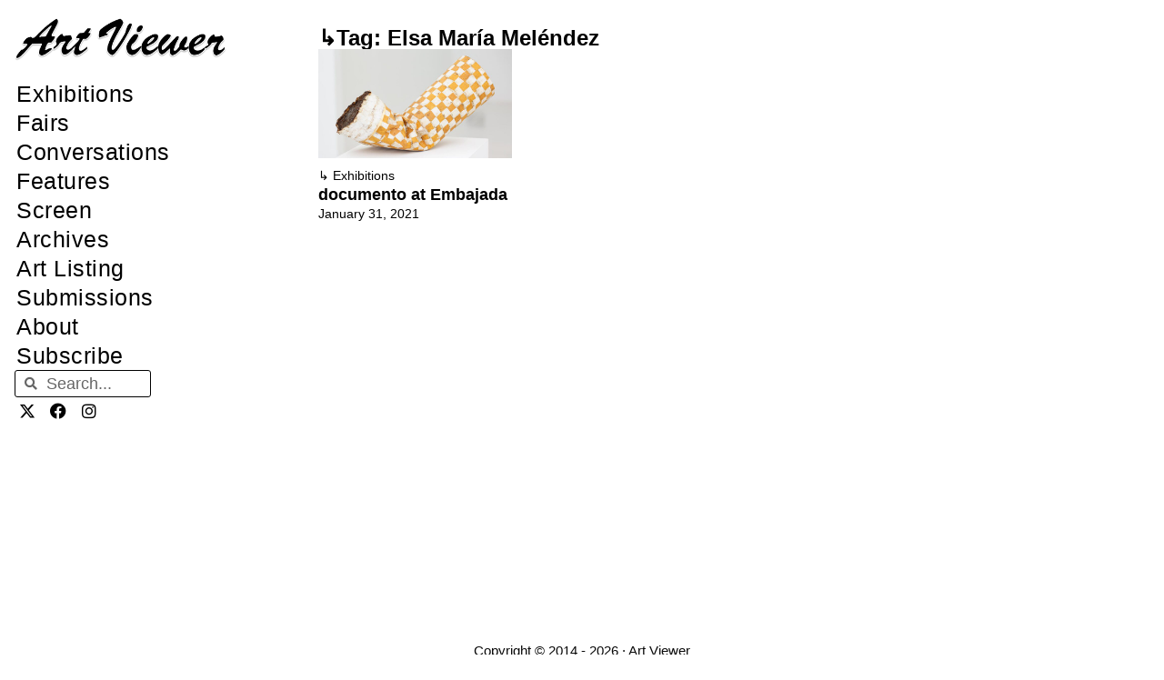

--- FILE ---
content_type: text/html; charset=UTF-8
request_url: https://artviewer.org/tag/elsa-maria-melendez/
body_size: 18308
content:
<!DOCTYPE html>
<html lang="en-US" id="html">
<head>
	<meta charset="UTF-8">
	<title>Elsa María Meléndez &#8211; Art Viewer</title>
<meta name='robots' content='max-image-preview:large' />
	<style>img:is([sizes="auto" i], [sizes^="auto," i]) { contain-intrinsic-size: 3000px 1500px }</style>
	<meta name="viewport" content="width=device-width, initial-scale=1"><link rel="canonical" href="https://artviewer.org/tag/elsa-maria-melendez/">
<meta property="og:title" content="Elsa María Meléndez &#8211; Art Viewer">
<meta property="og:type" content="website">
<meta property="og:url" content="https://artviewer.org/tag/elsa-maria-melendez/">
<meta property="og:locale" content="en_US">
<meta property="og:site_name" content="Art Viewer">
<meta name="twitter:card" content="summary_large_image">
<link href='https://fonts.gstatic.com' crossorigin rel='preconnect' />
<link href='https://fonts.googleapis.com' crossorigin rel='preconnect' />
<link rel="alternate" type="application/rss+xml" title="Art Viewer &raquo; Feed" href="https://artviewer.org/feed/" />
<link rel="alternate" type="application/rss+xml" title="Art Viewer &raquo; Comments Feed" href="https://artviewer.org/comments/feed/" />
<link rel="alternate" type="application/rss+xml" title="Art Viewer &raquo; Elsa María Meléndez Tag Feed" href="https://artviewer.org/tag/elsa-maria-melendez/feed/" />
<script>
window._wpemojiSettings = {"baseUrl":"https:\/\/s.w.org\/images\/core\/emoji\/16.0.1\/72x72\/","ext":".png","svgUrl":"https:\/\/s.w.org\/images\/core\/emoji\/16.0.1\/svg\/","svgExt":".svg","source":{"concatemoji":"https:\/\/artviewer.org\/wp-includes\/js\/wp-emoji-release.min.js?ver=a5ec2c7345736551c60b66f03827af54"}};
/*! This file is auto-generated */
!function(s,n){var o,i,e;function c(e){try{var t={supportTests:e,timestamp:(new Date).valueOf()};sessionStorage.setItem(o,JSON.stringify(t))}catch(e){}}function p(e,t,n){e.clearRect(0,0,e.canvas.width,e.canvas.height),e.fillText(t,0,0);var t=new Uint32Array(e.getImageData(0,0,e.canvas.width,e.canvas.height).data),a=(e.clearRect(0,0,e.canvas.width,e.canvas.height),e.fillText(n,0,0),new Uint32Array(e.getImageData(0,0,e.canvas.width,e.canvas.height).data));return t.every(function(e,t){return e===a[t]})}function u(e,t){e.clearRect(0,0,e.canvas.width,e.canvas.height),e.fillText(t,0,0);for(var n=e.getImageData(16,16,1,1),a=0;a<n.data.length;a++)if(0!==n.data[a])return!1;return!0}function f(e,t,n,a){switch(t){case"flag":return n(e,"\ud83c\udff3\ufe0f\u200d\u26a7\ufe0f","\ud83c\udff3\ufe0f\u200b\u26a7\ufe0f")?!1:!n(e,"\ud83c\udde8\ud83c\uddf6","\ud83c\udde8\u200b\ud83c\uddf6")&&!n(e,"\ud83c\udff4\udb40\udc67\udb40\udc62\udb40\udc65\udb40\udc6e\udb40\udc67\udb40\udc7f","\ud83c\udff4\u200b\udb40\udc67\u200b\udb40\udc62\u200b\udb40\udc65\u200b\udb40\udc6e\u200b\udb40\udc67\u200b\udb40\udc7f");case"emoji":return!a(e,"\ud83e\udedf")}return!1}function g(e,t,n,a){var r="undefined"!=typeof WorkerGlobalScope&&self instanceof WorkerGlobalScope?new OffscreenCanvas(300,150):s.createElement("canvas"),o=r.getContext("2d",{willReadFrequently:!0}),i=(o.textBaseline="top",o.font="600 32px Arial",{});return e.forEach(function(e){i[e]=t(o,e,n,a)}),i}function t(e){var t=s.createElement("script");t.src=e,t.defer=!0,s.head.appendChild(t)}"undefined"!=typeof Promise&&(o="wpEmojiSettingsSupports",i=["flag","emoji"],n.supports={everything:!0,everythingExceptFlag:!0},e=new Promise(function(e){s.addEventListener("DOMContentLoaded",e,{once:!0})}),new Promise(function(t){var n=function(){try{var e=JSON.parse(sessionStorage.getItem(o));if("object"==typeof e&&"number"==typeof e.timestamp&&(new Date).valueOf()<e.timestamp+604800&&"object"==typeof e.supportTests)return e.supportTests}catch(e){}return null}();if(!n){if("undefined"!=typeof Worker&&"undefined"!=typeof OffscreenCanvas&&"undefined"!=typeof URL&&URL.createObjectURL&&"undefined"!=typeof Blob)try{var e="postMessage("+g.toString()+"("+[JSON.stringify(i),f.toString(),p.toString(),u.toString()].join(",")+"));",a=new Blob([e],{type:"text/javascript"}),r=new Worker(URL.createObjectURL(a),{name:"wpTestEmojiSupports"});return void(r.onmessage=function(e){c(n=e.data),r.terminate(),t(n)})}catch(e){}c(n=g(i,f,p,u))}t(n)}).then(function(e){for(var t in e)n.supports[t]=e[t],n.supports.everything=n.supports.everything&&n.supports[t],"flag"!==t&&(n.supports.everythingExceptFlag=n.supports.everythingExceptFlag&&n.supports[t]);n.supports.everythingExceptFlag=n.supports.everythingExceptFlag&&!n.supports.flag,n.DOMReady=!1,n.readyCallback=function(){n.DOMReady=!0}}).then(function(){return e}).then(function(){var e;n.supports.everything||(n.readyCallback(),(e=n.source||{}).concatemoji?t(e.concatemoji):e.wpemoji&&e.twemoji&&(t(e.twemoji),t(e.wpemoji)))}))}((window,document),window._wpemojiSettings);
</script>
<!-- artviewer.org is managing ads with Advanced Ads 2.0.11 – https://wpadvancedads.com/ --><script id="artviewerready">
			window.advanced_ads_ready=function(e,a){a=a||"complete";var d=function(e){return"interactive"===a?"loading"!==e:"complete"===e};d(document.readyState)?e():document.addEventListener("readystatechange",(function(a){d(a.target.readyState)&&e()}),{once:"interactive"===a})},window.advanced_ads_ready_queue=window.advanced_ads_ready_queue||[];		</script>
		
<link rel='stylesheet' id='generate-fonts-css' href='//fonts.googleapis.com/css?family=Poppins:300,regular,500,600,700' media='all' />
<style id='wp-emoji-styles-inline-css'>

	img.wp-smiley, img.emoji {
		display: inline !important;
		border: none !important;
		box-shadow: none !important;
		height: 1em !important;
		width: 1em !important;
		margin: 0 0.07em !important;
		vertical-align: -0.1em !important;
		background: none !important;
		padding: 0 !important;
	}
</style>
<link rel='stylesheet' id='wp-block-library-css' href='https://artviewer.org/wp-includes/css/dist/block-library/style.min.css?ver=a5ec2c7345736551c60b66f03827af54' media='all' />
<style id='classic-theme-styles-inline-css'>
/*! This file is auto-generated */
.wp-block-button__link{color:#fff;background-color:#32373c;border-radius:9999px;box-shadow:none;text-decoration:none;padding:calc(.667em + 2px) calc(1.333em + 2px);font-size:1.125em}.wp-block-file__button{background:#32373c;color:#fff;text-decoration:none}
</style>
<style id='global-styles-inline-css'>
:root{--wp--preset--aspect-ratio--square: 1;--wp--preset--aspect-ratio--4-3: 4/3;--wp--preset--aspect-ratio--3-4: 3/4;--wp--preset--aspect-ratio--3-2: 3/2;--wp--preset--aspect-ratio--2-3: 2/3;--wp--preset--aspect-ratio--16-9: 16/9;--wp--preset--aspect-ratio--9-16: 9/16;--wp--preset--color--black: #000000;--wp--preset--color--cyan-bluish-gray: #abb8c3;--wp--preset--color--white: #ffffff;--wp--preset--color--pale-pink: #f78da7;--wp--preset--color--vivid-red: #cf2e2e;--wp--preset--color--luminous-vivid-orange: #ff6900;--wp--preset--color--luminous-vivid-amber: #fcb900;--wp--preset--color--light-green-cyan: #7bdcb5;--wp--preset--color--vivid-green-cyan: #00d084;--wp--preset--color--pale-cyan-blue: #8ed1fc;--wp--preset--color--vivid-cyan-blue: #0693e3;--wp--preset--color--vivid-purple: #9b51e0;--wp--preset--color--contrast: var(--contrast);--wp--preset--color--contrast-2: var(--contrast-2);--wp--preset--color--contrast-3: var(--contrast-3);--wp--preset--color--base: var(--base);--wp--preset--color--base-2: var(--base-2);--wp--preset--color--base-3: var(--base-3);--wp--preset--color--accent: var(--accent);--wp--preset--gradient--vivid-cyan-blue-to-vivid-purple: linear-gradient(135deg,rgba(6,147,227,1) 0%,rgb(155,81,224) 100%);--wp--preset--gradient--light-green-cyan-to-vivid-green-cyan: linear-gradient(135deg,rgb(122,220,180) 0%,rgb(0,208,130) 100%);--wp--preset--gradient--luminous-vivid-amber-to-luminous-vivid-orange: linear-gradient(135deg,rgba(252,185,0,1) 0%,rgba(255,105,0,1) 100%);--wp--preset--gradient--luminous-vivid-orange-to-vivid-red: linear-gradient(135deg,rgba(255,105,0,1) 0%,rgb(207,46,46) 100%);--wp--preset--gradient--very-light-gray-to-cyan-bluish-gray: linear-gradient(135deg,rgb(238,238,238) 0%,rgb(169,184,195) 100%);--wp--preset--gradient--cool-to-warm-spectrum: linear-gradient(135deg,rgb(74,234,220) 0%,rgb(151,120,209) 20%,rgb(207,42,186) 40%,rgb(238,44,130) 60%,rgb(251,105,98) 80%,rgb(254,248,76) 100%);--wp--preset--gradient--blush-light-purple: linear-gradient(135deg,rgb(255,206,236) 0%,rgb(152,150,240) 100%);--wp--preset--gradient--blush-bordeaux: linear-gradient(135deg,rgb(254,205,165) 0%,rgb(254,45,45) 50%,rgb(107,0,62) 100%);--wp--preset--gradient--luminous-dusk: linear-gradient(135deg,rgb(255,203,112) 0%,rgb(199,81,192) 50%,rgb(65,88,208) 100%);--wp--preset--gradient--pale-ocean: linear-gradient(135deg,rgb(255,245,203) 0%,rgb(182,227,212) 50%,rgb(51,167,181) 100%);--wp--preset--gradient--electric-grass: linear-gradient(135deg,rgb(202,248,128) 0%,rgb(113,206,126) 100%);--wp--preset--gradient--midnight: linear-gradient(135deg,rgb(2,3,129) 0%,rgb(40,116,252) 100%);--wp--preset--font-size--small: 13px;--wp--preset--font-size--medium: 20px;--wp--preset--font-size--large: 36px;--wp--preset--font-size--x-large: 42px;--wp--preset--spacing--20: 0.44rem;--wp--preset--spacing--30: 0.67rem;--wp--preset--spacing--40: 1rem;--wp--preset--spacing--50: 1.5rem;--wp--preset--spacing--60: 2.25rem;--wp--preset--spacing--70: 3.38rem;--wp--preset--spacing--80: 5.06rem;--wp--preset--shadow--natural: 6px 6px 9px rgba(0, 0, 0, 0.2);--wp--preset--shadow--deep: 12px 12px 50px rgba(0, 0, 0, 0.4);--wp--preset--shadow--sharp: 6px 6px 0px rgba(0, 0, 0, 0.2);--wp--preset--shadow--outlined: 6px 6px 0px -3px rgba(255, 255, 255, 1), 6px 6px rgba(0, 0, 0, 1);--wp--preset--shadow--crisp: 6px 6px 0px rgba(0, 0, 0, 1);}:where(.is-layout-flex){gap: 0.5em;}:where(.is-layout-grid){gap: 0.5em;}body .is-layout-flex{display: flex;}.is-layout-flex{flex-wrap: wrap;align-items: center;}.is-layout-flex > :is(*, div){margin: 0;}body .is-layout-grid{display: grid;}.is-layout-grid > :is(*, div){margin: 0;}:where(.wp-block-columns.is-layout-flex){gap: 2em;}:where(.wp-block-columns.is-layout-grid){gap: 2em;}:where(.wp-block-post-template.is-layout-flex){gap: 1.25em;}:where(.wp-block-post-template.is-layout-grid){gap: 1.25em;}.has-black-color{color: var(--wp--preset--color--black) !important;}.has-cyan-bluish-gray-color{color: var(--wp--preset--color--cyan-bluish-gray) !important;}.has-white-color{color: var(--wp--preset--color--white) !important;}.has-pale-pink-color{color: var(--wp--preset--color--pale-pink) !important;}.has-vivid-red-color{color: var(--wp--preset--color--vivid-red) !important;}.has-luminous-vivid-orange-color{color: var(--wp--preset--color--luminous-vivid-orange) !important;}.has-luminous-vivid-amber-color{color: var(--wp--preset--color--luminous-vivid-amber) !important;}.has-light-green-cyan-color{color: var(--wp--preset--color--light-green-cyan) !important;}.has-vivid-green-cyan-color{color: var(--wp--preset--color--vivid-green-cyan) !important;}.has-pale-cyan-blue-color{color: var(--wp--preset--color--pale-cyan-blue) !important;}.has-vivid-cyan-blue-color{color: var(--wp--preset--color--vivid-cyan-blue) !important;}.has-vivid-purple-color{color: var(--wp--preset--color--vivid-purple) !important;}.has-black-background-color{background-color: var(--wp--preset--color--black) !important;}.has-cyan-bluish-gray-background-color{background-color: var(--wp--preset--color--cyan-bluish-gray) !important;}.has-white-background-color{background-color: var(--wp--preset--color--white) !important;}.has-pale-pink-background-color{background-color: var(--wp--preset--color--pale-pink) !important;}.has-vivid-red-background-color{background-color: var(--wp--preset--color--vivid-red) !important;}.has-luminous-vivid-orange-background-color{background-color: var(--wp--preset--color--luminous-vivid-orange) !important;}.has-luminous-vivid-amber-background-color{background-color: var(--wp--preset--color--luminous-vivid-amber) !important;}.has-light-green-cyan-background-color{background-color: var(--wp--preset--color--light-green-cyan) !important;}.has-vivid-green-cyan-background-color{background-color: var(--wp--preset--color--vivid-green-cyan) !important;}.has-pale-cyan-blue-background-color{background-color: var(--wp--preset--color--pale-cyan-blue) !important;}.has-vivid-cyan-blue-background-color{background-color: var(--wp--preset--color--vivid-cyan-blue) !important;}.has-vivid-purple-background-color{background-color: var(--wp--preset--color--vivid-purple) !important;}.has-black-border-color{border-color: var(--wp--preset--color--black) !important;}.has-cyan-bluish-gray-border-color{border-color: var(--wp--preset--color--cyan-bluish-gray) !important;}.has-white-border-color{border-color: var(--wp--preset--color--white) !important;}.has-pale-pink-border-color{border-color: var(--wp--preset--color--pale-pink) !important;}.has-vivid-red-border-color{border-color: var(--wp--preset--color--vivid-red) !important;}.has-luminous-vivid-orange-border-color{border-color: var(--wp--preset--color--luminous-vivid-orange) !important;}.has-luminous-vivid-amber-border-color{border-color: var(--wp--preset--color--luminous-vivid-amber) !important;}.has-light-green-cyan-border-color{border-color: var(--wp--preset--color--light-green-cyan) !important;}.has-vivid-green-cyan-border-color{border-color: var(--wp--preset--color--vivid-green-cyan) !important;}.has-pale-cyan-blue-border-color{border-color: var(--wp--preset--color--pale-cyan-blue) !important;}.has-vivid-cyan-blue-border-color{border-color: var(--wp--preset--color--vivid-cyan-blue) !important;}.has-vivid-purple-border-color{border-color: var(--wp--preset--color--vivid-purple) !important;}.has-vivid-cyan-blue-to-vivid-purple-gradient-background{background: var(--wp--preset--gradient--vivid-cyan-blue-to-vivid-purple) !important;}.has-light-green-cyan-to-vivid-green-cyan-gradient-background{background: var(--wp--preset--gradient--light-green-cyan-to-vivid-green-cyan) !important;}.has-luminous-vivid-amber-to-luminous-vivid-orange-gradient-background{background: var(--wp--preset--gradient--luminous-vivid-amber-to-luminous-vivid-orange) !important;}.has-luminous-vivid-orange-to-vivid-red-gradient-background{background: var(--wp--preset--gradient--luminous-vivid-orange-to-vivid-red) !important;}.has-very-light-gray-to-cyan-bluish-gray-gradient-background{background: var(--wp--preset--gradient--very-light-gray-to-cyan-bluish-gray) !important;}.has-cool-to-warm-spectrum-gradient-background{background: var(--wp--preset--gradient--cool-to-warm-spectrum) !important;}.has-blush-light-purple-gradient-background{background: var(--wp--preset--gradient--blush-light-purple) !important;}.has-blush-bordeaux-gradient-background{background: var(--wp--preset--gradient--blush-bordeaux) !important;}.has-luminous-dusk-gradient-background{background: var(--wp--preset--gradient--luminous-dusk) !important;}.has-pale-ocean-gradient-background{background: var(--wp--preset--gradient--pale-ocean) !important;}.has-electric-grass-gradient-background{background: var(--wp--preset--gradient--electric-grass) !important;}.has-midnight-gradient-background{background: var(--wp--preset--gradient--midnight) !important;}.has-small-font-size{font-size: var(--wp--preset--font-size--small) !important;}.has-medium-font-size{font-size: var(--wp--preset--font-size--medium) !important;}.has-large-font-size{font-size: var(--wp--preset--font-size--large) !important;}.has-x-large-font-size{font-size: var(--wp--preset--font-size--x-large) !important;}
:where(.wp-block-post-template.is-layout-flex){gap: 1.25em;}:where(.wp-block-post-template.is-layout-grid){gap: 1.25em;}
:where(.wp-block-columns.is-layout-flex){gap: 2em;}:where(.wp-block-columns.is-layout-grid){gap: 2em;}
:root :where(.wp-block-pullquote){font-size: 1.5em;line-height: 1.6;}
</style>
<style id='wpgb-head-inline-css'>
.wp-grid-builder:not(.wpgb-template),.wpgb-facet{opacity:0.01}.wpgb-facet fieldset{margin:0;padding:0;border:none;outline:none;box-shadow:none}.wpgb-facet fieldset:last-child{margin-bottom:40px;}.wpgb-facet fieldset legend.wpgb-sr-only{height:1px;width:1px}
</style>
<link rel='stylesheet' id='generate-style-grid-css' href='https://artviewer.org/wp-content/themes/generatepress/assets/css/unsemantic-grid.min.css?ver=3.6.0' media='all' />
<link rel='stylesheet' id='generate-style-css' href='https://artviewer.org/wp-content/themes/generatepress/assets/css/style.min.css?ver=3.6.0' media='all' />
<style id='generate-style-inline-css'>
#nav-below {display:none;}
body{background-color:#ffffff;color:#020202;}a{color:#000000;}a:visited{color:var(--contrast);}a:hover, a:focus, a:active{color:var(--accent);}body .grid-container{max-width:1110px;}.wp-block-group__inner-container{max-width:1110px;margin-left:auto;margin-right:auto;}.site-header .header-image{width:280px;}.navigation-search{position:absolute;left:-99999px;pointer-events:none;visibility:hidden;z-index:20;width:100%;top:0;transition:opacity 100ms ease-in-out;opacity:0;}.navigation-search.nav-search-active{left:0;right:0;pointer-events:auto;visibility:visible;opacity:1;}.navigation-search input[type="search"]{outline:0;border:0;vertical-align:bottom;line-height:1;opacity:0.9;width:100%;z-index:20;border-radius:0;-webkit-appearance:none;height:60px;}.navigation-search input::-ms-clear{display:none;width:0;height:0;}.navigation-search input::-ms-reveal{display:none;width:0;height:0;}.navigation-search input::-webkit-search-decoration, .navigation-search input::-webkit-search-cancel-button, .navigation-search input::-webkit-search-results-button, .navigation-search input::-webkit-search-results-decoration{display:none;}.main-navigation li.search-item{z-index:21;}li.search-item.active{transition:opacity 100ms ease-in-out;}.nav-left-sidebar .main-navigation li.search-item.active,.nav-right-sidebar .main-navigation li.search-item.active{width:auto;display:inline-block;float:right;}.gen-sidebar-nav .navigation-search{top:auto;bottom:0;}:root{--contrast:#000000;--contrast-2:#020202;--contrast-3:#b2b2be;--base:#f0f0f0;--base-2:#f7f8f9;--base-3:#ffffff;--accent:#0000ff;}:root .has-contrast-color{color:var(--contrast);}:root .has-contrast-background-color{background-color:var(--contrast);}:root .has-contrast-2-color{color:var(--contrast-2);}:root .has-contrast-2-background-color{background-color:var(--contrast-2);}:root .has-contrast-3-color{color:var(--contrast-3);}:root .has-contrast-3-background-color{background-color:var(--contrast-3);}:root .has-base-color{color:var(--base);}:root .has-base-background-color{background-color:var(--base);}:root .has-base-2-color{color:var(--base-2);}:root .has-base-2-background-color{background-color:var(--base-2);}:root .has-base-3-color{color:var(--base-3);}:root .has-base-3-background-color{background-color:var(--base-3);}:root .has-accent-color{color:var(--accent);}:root .has-accent-background-color{background-color:var(--accent);}body, button, input, select, textarea{font-family:Helvetica;font-size:18px;}body{line-height:1.6;}p{margin-bottom:1.4em;}.entry-content > [class*="wp-block-"]:not(:last-child):not(.wp-block-heading){margin-bottom:1.4em;}.main-title{font-family:"Poppins", sans-serif;font-size:48px;}.main-navigation a, .menu-toggle{font-size:18px;}.main-navigation .main-nav ul ul li a{font-size:15px;}.sidebar .widget, .footer-widgets .widget{font-size:18px;}h1{font-family:Helvetica;font-weight:300;font-size:32px;}h2{font-family:Helvetica;font-weight:300;font-size:25px;}h3{font-family:Helvetica;font-size:20px;}h4{font-size:18px;}h5{font-size:14px;}h6{font-size:12px;}.site-info{font-family:Helvetica;}@media (max-width:768px){h1{font-size:30px;}h2{font-size:30px;}}.top-bar{background-color:#636363;color:#ffffff;}.top-bar a{color:#ffffff;}.top-bar a:hover{color:#303030;}.site-header{background-color:#ffffff;color:#3a3a3a;}.site-header a{color:#3a3a3a;}.main-title a,.main-title a:hover{color:#222222;}.site-description{color:#757575;}.mobile-menu-control-wrapper .menu-toggle,.mobile-menu-control-wrapper .menu-toggle:hover,.mobile-menu-control-wrapper .menu-toggle:focus,.has-inline-mobile-toggle #site-navigation.toggled{background-color:rgba(0, 0, 0, 0.02);}.main-navigation,.main-navigation ul ul{background-color:#ffffff;}.main-navigation .main-nav ul li a, .main-navigation .menu-toggle, .main-navigation .menu-bar-items{color:var(--contrast);}.main-navigation .main-nav ul li:not([class*="current-menu-"]):hover > a, .main-navigation .main-nav ul li:not([class*="current-menu-"]):focus > a, .main-navigation .main-nav ul li.sfHover:not([class*="current-menu-"]) > a, .main-navigation .menu-bar-item:hover > a, .main-navigation .menu-bar-item.sfHover > a{color:var(--accent);background-color:#ffffff;}button.menu-toggle:hover,button.menu-toggle:focus,.main-navigation .mobile-bar-items a,.main-navigation .mobile-bar-items a:hover,.main-navigation .mobile-bar-items a:focus{color:var(--contrast);}.main-navigation .main-nav ul li[class*="current-menu-"] > a{color:var(--accent);background-color:#ffffff;}.navigation-search input[type="search"],.navigation-search input[type="search"]:active, .navigation-search input[type="search"]:focus, .main-navigation .main-nav ul li.search-item.active > a, .main-navigation .menu-bar-items .search-item.active > a{color:var(--accent);background-color:#ffffff;}.main-navigation ul ul{background-color:#ffffff;}.main-navigation .main-nav ul ul li a{color:#020202;}.main-navigation .main-nav ul ul li:not([class*="current-menu-"]):hover > a,.main-navigation .main-nav ul ul li:not([class*="current-menu-"]):focus > a, .main-navigation .main-nav ul ul li.sfHover:not([class*="current-menu-"]) > a{color:#b2b2b2;background-color:#ffffff;}.main-navigation .main-nav ul ul li[class*="current-menu-"] > a{color:#b2b2b2;background-color:#ffffff;}.separate-containers .inside-article, .separate-containers .comments-area, .separate-containers .page-header, .one-container .container, .separate-containers .paging-navigation, .inside-page-header{color:#000000;background-color:#ffffff;}.inside-article a,.paging-navigation a,.comments-area a,.page-header a{color:#000000;}.inside-article a:hover,.paging-navigation a:hover,.comments-area a:hover,.page-header a:hover{color:#0000ff;}.entry-header h1,.page-header h1{color:var(--contrast);}.entry-title a{color:var(--contrast);}.entry-title a:hover{color:var(--accent);}.entry-meta{color:var(--contrast);}.entry-meta a{color:var(--contrast);}.entry-meta a:hover{color:var(--accent);}.sidebar .widget{background-color:#ffffff;}.sidebar .widget .widget-title{color:#000000;}.footer-widgets{background-color:#ffffff;}.footer-widgets .widget-title{color:#000000;}.site-info{color:#0a0a0a;background-color:#ffffff;}.site-info a{color:#0a0a0a;}.site-info a:hover{color:#b2b2b2;}.footer-bar .widget_nav_menu .current-menu-item a{color:#b2b2b2;}input[type="text"],input[type="email"],input[type="url"],input[type="password"],input[type="search"],input[type="tel"],input[type="number"],textarea,select{color:#666666;background-color:#fafafa;border-color:#cccccc;}input[type="text"]:focus,input[type="email"]:focus,input[type="url"]:focus,input[type="password"]:focus,input[type="search"]:focus,input[type="tel"]:focus,input[type="number"]:focus,textarea:focus,select:focus{color:#666666;background-color:#ffffff;border-color:#bfbfbf;}button,html input[type="button"],input[type="reset"],input[type="submit"],a.button,a.wp-block-button__link:not(.has-background){color:#ffffff;background-color:#666666;}button:hover,html input[type="button"]:hover,input[type="reset"]:hover,input[type="submit"]:hover,a.button:hover,button:focus,html input[type="button"]:focus,input[type="reset"]:focus,input[type="submit"]:focus,a.button:focus,a.wp-block-button__link:not(.has-background):active,a.wp-block-button__link:not(.has-background):focus,a.wp-block-button__link:not(.has-background):hover{color:#ffffff;background-color:#3f3f3f;}a.generate-back-to-top{background-color:#ffffff;color:#0a0a0a;}a.generate-back-to-top:hover,a.generate-back-to-top:focus{background-color:#ffffff;color:#b2b2b2;}:root{--gp-search-modal-bg-color:var(--base-3);--gp-search-modal-text-color:var(--contrast);--gp-search-modal-overlay-bg-color:rgba(0,0,0,0.2);}@media (max-width:768px){.main-navigation .menu-bar-item:hover > a, .main-navigation .menu-bar-item.sfHover > a{background:none;color:var(--contrast);}}.inside-top-bar{padding:10px;}.inside-header{padding:12px 20px 6px 20px;}.separate-containers .inside-article, .separate-containers .comments-area, .separate-containers .page-header, .separate-containers .paging-navigation, .one-container .site-content, .inside-page-header{padding:60px 20px 40px 20px;}.site-main .wp-block-group__inner-container{padding:60px 20px 40px 20px;}.entry-content .alignwide, body:not(.no-sidebar) .entry-content .alignfull{margin-left:-20px;width:calc(100% + 40px);max-width:calc(100% + 40px);}.container.grid-container{max-width:1150px;}.one-container.right-sidebar .site-main,.one-container.both-right .site-main{margin-right:20px;}.one-container.left-sidebar .site-main,.one-container.both-left .site-main{margin-left:20px;}.one-container.both-sidebars .site-main{margin:0px 20px 0px 20px;}.separate-containers .widget, .separate-containers .site-main > *, .separate-containers .page-header, .widget-area .main-navigation{margin-bottom:23px;}.separate-containers .site-main{margin:23px;}.both-right.separate-containers .inside-left-sidebar{margin-right:11px;}.both-right.separate-containers .inside-right-sidebar{margin-left:11px;}.both-left.separate-containers .inside-left-sidebar{margin-right:11px;}.both-left.separate-containers .inside-right-sidebar{margin-left:11px;}.separate-containers .page-header-image, .separate-containers .page-header-contained, .separate-containers .page-header-image-single, .separate-containers .page-header-content-single{margin-top:23px;}.separate-containers .inside-right-sidebar, .separate-containers .inside-left-sidebar{margin-top:23px;margin-bottom:23px;}.main-navigation .main-nav ul li a,.menu-toggle,.main-navigation .mobile-bar-items a{padding-left:12px;padding-right:12px;line-height:65px;}.main-navigation .main-nav ul ul li a{padding:15px 12px 15px 12px;}.navigation-search input[type="search"]{height:65px;}.rtl .menu-item-has-children .dropdown-menu-toggle{padding-left:12px;}.menu-item-has-children .dropdown-menu-toggle{padding-right:12px;}.menu-item-has-children ul .dropdown-menu-toggle{padding-top:15px;padding-bottom:15px;margin-top:-15px;}.rtl .main-navigation .main-nav ul li.menu-item-has-children > a{padding-right:12px;}.widget-area .widget{padding:60px 25px 0px 25px;}.site-info{padding:20px;}@media (max-width:768px){.separate-containers .inside-article, .separate-containers .comments-area, .separate-containers .page-header, .separate-containers .paging-navigation, .one-container .site-content, .inside-page-header{padding:30px 15px 40px 15px;}.site-main .wp-block-group__inner-container{padding:30px 15px 40px 15px;}.site-info{padding-right:10px;padding-left:10px;}.entry-content .alignwide, body:not(.no-sidebar) .entry-content .alignfull{margin-left:-15px;width:calc(100% + 30px);max-width:calc(100% + 30px);}}/* End cached CSS */@media (max-width: 1150px){.main-navigation .menu-toggle,.main-navigation .mobile-bar-items,.sidebar-nav-mobile:not(#sticky-placeholder){display:block;}.main-navigation ul,.gen-sidebar-nav{display:none;}[class*="nav-float-"] .site-header .inside-header > *{float:none;clear:both;}}
.dynamic-author-image-rounded{border-radius:100%;}.dynamic-featured-image, .dynamic-author-image{vertical-align:middle;}.one-container.blog .dynamic-content-template:not(:last-child), .one-container.archive .dynamic-content-template:not(:last-child){padding-bottom:0px;}.dynamic-entry-excerpt > p:last-child{margin-bottom:0px;}
.main-navigation .navigation-logo img {height:65px;}@media (max-width: 1120px) {.main-navigation .navigation-logo.site-logo {margin-left:0;}body.sticky-menu-logo.nav-float-left .main-navigation .site-logo.navigation-logo {margin-right:0;}}.main-navigation.toggled .main-nav > ul{background-color: #ffffff}
h1.entry-title{font-size:32px;line-height:1.2em;}h2.entry-title{font-size:25px;line-height:1.2em;}@media (max-width:768px){h1.entry-title{font-size:30px;}}
@media (max-width: 1150px){.main-navigation .menu-toggle,.main-navigation .mobile-bar-items a,.main-navigation .menu-bar-item > a{padding-left:10px;padding-right:10px;}.main-navigation .main-nav ul li a,.main-navigation .menu-toggle,.main-navigation .mobile-bar-items a,.main-navigation .menu-bar-item > a{line-height:50px;}.main-navigation .site-logo.navigation-logo img, .mobile-header-navigation .site-logo.mobile-header-logo img, .navigation-search input[type="search"]{height:50px;}}.post-image:not(:first-child), .page-content:not(:first-child), .entry-content:not(:first-child), .entry-summary:not(:first-child), footer.entry-meta{margin-top:1.1em;}.post-image-above-header .inside-article div.featured-image, .post-image-above-header .inside-article div.post-image{margin-bottom:1.1em;}
</style>
<link rel='stylesheet' id='generate-mobile-style-css' href='https://artviewer.org/wp-content/themes/generatepress/assets/css/mobile.min.css?ver=3.6.0' media='all' />
<link rel='stylesheet' id='generate-font-icons-css' href='https://artviewer.org/wp-content/themes/generatepress/assets/css/components/font-icons.min.css?ver=3.6.0' media='all' />
<link rel='stylesheet' id='elementor-frontend-css' href='https://artviewer.org/wp-content/uploads/elementor/css/custom-frontend.min.css?ver=1757915685' media='all' />
<link rel='stylesheet' id='widget-image-css' href='https://artviewer.org/wp-content/plugins/elementor/assets/css/widget-image.min.css?ver=3.31.5' media='all' />
<link rel='stylesheet' id='widget-nav-menu-css' href='https://artviewer.org/wp-content/uploads/elementor/css/custom-pro-widget-nav-menu.min.css?ver=1757915685' media='all' />
<link rel='stylesheet' id='widget-search-form-css' href='https://artviewer.org/wp-content/plugins/elementor-pro/assets/css/widget-search-form.min.css?ver=3.31.3' media='all' />
<link rel='stylesheet' id='elementor-icons-shared-0-css' href='https://artviewer.org/wp-content/plugins/elementor/assets/lib/font-awesome/css/fontawesome.min.css?ver=5.15.3' media='all' />
<link rel='stylesheet' id='elementor-icons-fa-solid-css' href='https://artviewer.org/wp-content/plugins/elementor/assets/lib/font-awesome/css/solid.min.css?ver=5.15.3' media='all' />
<link rel='stylesheet' id='widget-social-icons-css' href='https://artviewer.org/wp-content/plugins/elementor/assets/css/widget-social-icons.min.css?ver=3.31.5' media='all' />
<link rel='stylesheet' id='e-apple-webkit-css' href='https://artviewer.org/wp-content/uploads/elementor/css/custom-apple-webkit.min.css?ver=1757915685' media='all' />
<link rel='stylesheet' id='e-sticky-css' href='https://artviewer.org/wp-content/plugins/elementor-pro/assets/css/modules/sticky.min.css?ver=3.31.3' media='all' />
<link rel='stylesheet' id='widget-heading-css' href='https://artviewer.org/wp-content/plugins/elementor/assets/css/widget-heading.min.css?ver=3.31.5' media='all' />
<link rel='stylesheet' id='widget-loop-common-css' href='https://artviewer.org/wp-content/plugins/elementor-pro/assets/css/widget-loop-common.min.css?ver=3.31.3' media='all' />
<link rel='stylesheet' id='widget-loop-grid-css' href='https://artviewer.org/wp-content/uploads/elementor/css/custom-pro-widget-loop-grid.min.css?ver=1757915685' media='all' />
<link rel='stylesheet' id='elementor-icons-css' href='https://artviewer.org/wp-content/plugins/elementor/assets/lib/eicons/css/elementor-icons.min.css?ver=5.43.0' media='all' />
<link rel='stylesheet' id='elementor-post-200448-css' href='https://artviewer.org/wp-content/uploads/elementor/css/post-200448.css?ver=1757915685' media='all' />
<link rel='stylesheet' id='font-awesome-5-all-css' href='https://artviewer.org/wp-content/plugins/elementor/assets/lib/font-awesome/css/all.min.css?ver=3.31.5' media='all' />
<link rel='stylesheet' id='font-awesome-4-shim-css' href='https://artviewer.org/wp-content/plugins/elementor/assets/lib/font-awesome/css/v4-shims.min.css?ver=3.31.5' media='all' />
<link rel='stylesheet' id='elementor-post-380252-css' href='https://artviewer.org/wp-content/uploads/elementor/css/post-380252.css?ver=1757915685' media='all' />
<link rel='stylesheet' id='elementor-post-391261-css' href='https://artviewer.org/wp-content/uploads/elementor/css/post-391261.css?ver=1757915686' media='all' />
<link rel='stylesheet' id='arve-css' href='https://artviewer.org/wp-content/plugins/advanced-responsive-video-embedder/build/main.css?ver=10.6.14' media='all' />
<link rel='stylesheet' id='generate-blog-columns-css' href='https://artviewer.org/wp-content/plugins/gp-premium/blog/functions/css/columns.min.css?ver=2.5.5' media='all' />
<link rel='stylesheet' id='generate-menu-logo-css' href='https://artviewer.org/wp-content/plugins/gp-premium/menu-plus/functions/css/menu-logo.min.css?ver=2.5.5' media='all' />
<style id='generate-menu-logo-inline-css'>
@media (max-width: 1150px){.sticky-menu-logo .navigation-stick:not(.mobile-header-navigation) .menu-toggle,.menu-logo .main-navigation:not(.mobile-header-navigation) .menu-toggle{display:inline-block;clear:none;width:auto;float:right;}.sticky-menu-logo .navigation-stick:not(.mobile-header-navigation) .mobile-bar-items,.menu-logo .main-navigation:not(.mobile-header-navigation) .mobile-bar-items{position:relative;float:right;}.regular-menu-logo .main-navigation:not(.navigation-stick):not(.mobile-header-navigation) .menu-toggle{display:inline-block;clear:none;width:auto;float:right;}.regular-menu-logo .main-navigation:not(.navigation-stick):not(.mobile-header-navigation) .mobile-bar-items{position:relative;float:right;}body[class*="nav-float-"].menu-logo-enabled:not(.sticky-menu-logo) .main-navigation .main-nav{display:block;}.sticky-menu-logo.nav-float-left .navigation-stick:not(.mobile-header-navigation) .menu-toggle,.menu-logo.nav-float-left .main-navigation:not(.mobile-header-navigation) .menu-toggle,.regular-menu-logo.nav-float-left .main-navigation:not(.navigation-stick):not(.mobile-header-navigation) .menu-toggle{float:left;}}
</style>
<link rel='stylesheet' id='elementor-icons-fa-brands-css' href='https://artviewer.org/wp-content/plugins/elementor/assets/lib/font-awesome/css/brands.min.css?ver=5.15.3' media='all' />
<!--n2css--><!--n2js--><script src="https://artviewer.org/wp-includes/js/jquery/jquery.min.js?ver=3.7.1" id="jquery-core-js"></script>
<script src="https://artviewer.org/wp-includes/js/jquery/jquery-migrate.min.js?ver=3.4.1" id="jquery-migrate-js"></script>
<script id="advanced-ads-advanced-js-js-extra">
var advads_options = {"blog_id":"1","privacy":{"enabled":false,"state":"not_needed"}};
</script>
<script src="https://artviewer.org/wp-content/uploads/756/694/public/assets/js/670.js?ver=2.0.11" id="advanced-ads-advanced-js-js"></script>
<script id="advanced_ads_pro/visitor_conditions-js-extra">
var advanced_ads_pro_visitor_conditions = {"referrer_cookie_name":"advanced_ads_pro_visitor_referrer","referrer_exdays":"365","page_impr_cookie_name":"advanced_ads_page_impressions","page_impr_exdays":"3650"};
</script>
<script src="https://artviewer.org/wp-content/uploads/756/679/966/674/672/437.js?ver=3.0.7" id="advanced_ads_pro/visitor_conditions-js"></script>
<script src="https://artviewer.org/wp-content/plugins/elementor/assets/lib/font-awesome/js/v4-shims.min.js?ver=3.31.5" id="font-awesome-4-shim-js"></script>
<link rel="https://api.w.org/" href="https://artviewer.org/wp-json/" /><link rel="alternate" title="JSON" type="application/json" href="https://artviewer.org/wp-json/wp/v2/tags/15505" /><link rel="EditURI" type="application/rsd+xml" title="RSD" href="https://artviewer.org/xmlrpc.php?rsd" />
<noscript><style>.wp-grid-builder .wpgb-card.wpgb-card-hidden .wpgb-card-wrapper{opacity:1!important;visibility:visible!important;transform:none!important}.wpgb-facet {opacity:1!important;pointer-events:auto!important}.wpgb-facet *:not(.wpgb-pagination-facet){display:none}</style></noscript><meta name="generator" content="Elementor 3.31.5; features: additional_custom_breakpoints; settings: css_print_method-external, google_font-disabled, font_display-auto">
<!-- Google tag (gtag.js) -->
<script async src="https://www.googletagmanager.com/gtag/js?id=G-EMY85L2VB0"></script>
<script>
  window.dataLayer = window.dataLayer || [];
  function gtag(){dataLayer.push(arguments);}
  gtag('js', new Date());

  gtag('config', 'G-EMY85L2VB0');
</script>
		<script type="text/javascript">
			var advadsCfpQueue = [];
			var advadsCfpAd = function( adID ) {
				if ( 'undefined' === typeof advadsProCfp ) {
					advadsCfpQueue.push( adID )
				} else {
					advadsProCfp.addElement( adID )
				}
			}
		</script>
					<style>
				.e-con.e-parent:nth-of-type(n+4):not(.e-lazyloaded):not(.e-no-lazyload),
				.e-con.e-parent:nth-of-type(n+4):not(.e-lazyloaded):not(.e-no-lazyload) * {
					background-image: none !important;
				}
				@media screen and (max-height: 1024px) {
					.e-con.e-parent:nth-of-type(n+3):not(.e-lazyloaded):not(.e-no-lazyload),
					.e-con.e-parent:nth-of-type(n+3):not(.e-lazyloaded):not(.e-no-lazyload) * {
						background-image: none !important;
					}
				}
				@media screen and (max-height: 640px) {
					.e-con.e-parent:nth-of-type(n+2):not(.e-lazyloaded):not(.e-no-lazyload),
					.e-con.e-parent:nth-of-type(n+2):not(.e-lazyloaded):not(.e-no-lazyload) * {
						background-image: none !important;
					}
				}
			</style>
			<!-- Google tag (gtag.js) -->
<script async src="https://www.googletagmanager.com/gtag/js?id=G-MWKS7Z8HPY"></script>
<script>
  window.dataLayer = window.dataLayer || [];
  function gtag(){dataLayer.push(arguments);}
  gtag('js', new Date());

  gtag('config', 'G-MWKS7Z8HPY');
</script>
<link rel="icon" href="https://artviewer.org/wp-content/uploads/2017/03/Av-Favicon.jpg" sizes="32x32" />
<link rel="icon" href="https://artviewer.org/wp-content/uploads/2017/03/Av-Favicon.jpg" sizes="192x192" />
<link rel="apple-touch-icon" href="https://artviewer.org/wp-content/uploads/2017/03/Av-Favicon.jpg" />
<meta name="msapplication-TileImage" content="https://artviewer.org/wp-content/uploads/2017/03/Av-Favicon.jpg" />
		<style id="wp-custom-css">
			.wp-caption .wp-caption-text {
  font-size: 75%;
  padding-top: 8px;
  opacity: 1;
}		</style>
		</head>

<body data-rsssl=1 class="archive tag tag-elsa-maria-melendez tag-15505 wp-custom-logo wp-embed-responsive wp-theme-generatepress post-image-below-header post-image-aligned-center infinite-scroll sticky-menu-fade sticky-menu-logo menu-logo-enabled right-sidebar nav-float-right separate-containers fluid-header active-footer-widgets-0 nav-search-enabled header-aligned-left dropdown-hover fpt-template-generatepress elementor-page-391261 elementor-default elementor-template-full-width elementor-kit-200448 aa-prefix-artviewer full-width-content" itemtype="https://schema.org/Blog" itemscope>
	<a class="screen-reader-text skip-link" href="#content" title="Skip to content">Skip to content</a>		<header data-elementor-type="header" data-elementor-id="380252" class="elementor elementor-380252 elementor-location-header" data-elementor-post-type="elementor_library">
			<div class="elementor-element elementor-element-12d438cd e-con-full elementor-hidden-tablet elementor-hidden-mobile elementor-hidden-tablet_extra elementor-hidden-mobile_extra e-flex e-con e-parent" data-id="12d438cd" data-element_type="container" data-settings="{&quot;background_background&quot;:&quot;classic&quot;}">
				<div class="elementor-element elementor-element-3aaebf70 elementor-widget__width-initial elementor-widget elementor-widget-image" data-id="3aaebf70" data-element_type="widget" data-widget_type="image.default">
				<div class="elementor-widget-container">
																<a href="https://artviewer.org/home/">
							<img fetchpriority="high" width="814" height="165" src="https://artviewer.org/wp-content/uploads/2024/09/Art-Viewer-01_800px.png" class="attachment-full size-full wp-image-393734" alt="" srcset="https://artviewer.org/wp-content/uploads/2024/09/Art-Viewer-01_800px.png 814w, https://artviewer.org/wp-content/uploads/2024/09/Art-Viewer-01_800px-500x101.png 500w, https://artviewer.org/wp-content/uploads/2024/09/Art-Viewer-01_800px-768x156.png 768w" sizes="(max-width: 814px) 100vw, 814px" />								</a>
															</div>
				</div>
				<div class="elementor-element elementor-element-1291030d elementor-nav-menu__align-start elementor-nav-menu--dropdown-mobile elementor-nav-menu--stretch elementor-widget-mobile__width-auto elementor-nav-menu__text-align-aside elementor-nav-menu--toggle elementor-nav-menu--burger elementor-widget elementor-widget-nav-menu" data-id="1291030d" data-element_type="widget" data-settings="{&quot;layout&quot;:&quot;vertical&quot;,&quot;full_width&quot;:&quot;stretch&quot;,&quot;submenu_icon&quot;:{&quot;value&quot;:&quot;&lt;i class=\&quot;fas fa-caret-down\&quot;&gt;&lt;\/i&gt;&quot;,&quot;library&quot;:&quot;fa-solid&quot;},&quot;toggle&quot;:&quot;burger&quot;}" data-widget_type="nav-menu.default">
				<div class="elementor-widget-container">
								<nav aria-label="Menu" class="elementor-nav-menu--main elementor-nav-menu__container elementor-nav-menu--layout-vertical e--pointer-none">
				<ul id="menu-1-1291030d" class="elementor-nav-menu sm-vertical"><li class="menu-item menu-item-type-post_type menu-item-object-page menu-item-380287"><a href="https://artviewer.org/exhibitions/" class="elementor-item">Exhibitions</a></li>
<li class="menu-item menu-item-type-post_type menu-item-object-page menu-item-380285"><a href="https://artviewer.org/fairs/" class="elementor-item">Fairs</a></li>
<li class="menu-item menu-item-type-post_type menu-item-object-page menu-item-380284"><a href="https://artviewer.org/conversations/" class="elementor-item">Conversations</a></li>
<li class="menu-item menu-item-type-post_type menu-item-object-page menu-item-380290"><a href="https://artviewer.org/features/" class="elementor-item">Features</a></li>
<li class="menu-item menu-item-type-post_type menu-item-object-page menu-item-380286"><a href="https://artviewer.org/screen/" class="elementor-item">Screen</a></li>
<li class="menu-item menu-item-type-post_type menu-item-object-page menu-item-380271"><a href="https://artviewer.org/archives/" class="elementor-item">Archives</a></li>
<li class="menu-item menu-item-type-custom menu-item-object-custom menu-item-382634"><a target="_blank" href="https://artlisting.org" class="elementor-item">Art Listing</a></li>
<li class="menu-item menu-item-type-post_type menu-item-object-page menu-item-380268"><a href="https://artviewer.org/submissions/" class="elementor-item">Submissions</a></li>
<li class="menu-item menu-item-type-post_type menu-item-object-page menu-item-380272"><a href="https://artviewer.org/about/" class="elementor-item">About</a></li>
<li class="menu-item menu-item-type-post_type menu-item-object-page menu-item-388114"><a href="https://artviewer.org/subscribe/" class="elementor-item">Subscribe</a></li>
</ul>			</nav>
					<div class="elementor-menu-toggle" role="button" tabindex="0" aria-label="Menu Toggle" aria-expanded="false">
			<i aria-hidden="true" role="presentation" class="elementor-menu-toggle__icon--open eicon-menu-bar"></i><i aria-hidden="true" role="presentation" class="elementor-menu-toggle__icon--close eicon-close"></i>		</div>
					<nav class="elementor-nav-menu--dropdown elementor-nav-menu__container" aria-hidden="true">
				<ul id="menu-2-1291030d" class="elementor-nav-menu sm-vertical"><li class="menu-item menu-item-type-post_type menu-item-object-page menu-item-380287"><a href="https://artviewer.org/exhibitions/" class="elementor-item" tabindex="-1">Exhibitions</a></li>
<li class="menu-item menu-item-type-post_type menu-item-object-page menu-item-380285"><a href="https://artviewer.org/fairs/" class="elementor-item" tabindex="-1">Fairs</a></li>
<li class="menu-item menu-item-type-post_type menu-item-object-page menu-item-380284"><a href="https://artviewer.org/conversations/" class="elementor-item" tabindex="-1">Conversations</a></li>
<li class="menu-item menu-item-type-post_type menu-item-object-page menu-item-380290"><a href="https://artviewer.org/features/" class="elementor-item" tabindex="-1">Features</a></li>
<li class="menu-item menu-item-type-post_type menu-item-object-page menu-item-380286"><a href="https://artviewer.org/screen/" class="elementor-item" tabindex="-1">Screen</a></li>
<li class="menu-item menu-item-type-post_type menu-item-object-page menu-item-380271"><a href="https://artviewer.org/archives/" class="elementor-item" tabindex="-1">Archives</a></li>
<li class="menu-item menu-item-type-custom menu-item-object-custom menu-item-382634"><a target="_blank" href="https://artlisting.org" class="elementor-item" tabindex="-1">Art Listing</a></li>
<li class="menu-item menu-item-type-post_type menu-item-object-page menu-item-380268"><a href="https://artviewer.org/submissions/" class="elementor-item" tabindex="-1">Submissions</a></li>
<li class="menu-item menu-item-type-post_type menu-item-object-page menu-item-380272"><a href="https://artviewer.org/about/" class="elementor-item" tabindex="-1">About</a></li>
<li class="menu-item menu-item-type-post_type menu-item-object-page menu-item-388114"><a href="https://artviewer.org/subscribe/" class="elementor-item" tabindex="-1">Subscribe</a></li>
</ul>			</nav>
						</div>
				</div>
				<div class="elementor-element elementor-element-32da5c8d elementor-search-form--skin-minimal elementor-widget__width-initial elementor-hidden-mobile elementor-widget elementor-widget-search-form" data-id="32da5c8d" data-element_type="widget" data-settings="{&quot;skin&quot;:&quot;minimal&quot;}" data-widget_type="search-form.default">
				<div class="elementor-widget-container">
							<search role="search">
			<form class="elementor-search-form" action="https://artviewer.org" method="get">
												<div class="elementor-search-form__container">
					<label class="elementor-screen-only" for="elementor-search-form-32da5c8d">Search</label>

											<div class="elementor-search-form__icon">
							<i aria-hidden="true" class="fas fa-search"></i>							<span class="elementor-screen-only">Search</span>
						</div>
					
					<input id="elementor-search-form-32da5c8d" placeholder="Search..." class="elementor-search-form__input" type="search" name="s" value="">
					
					
									</div>
			</form>
		</search>
						</div>
				</div>
				<div class="elementor-element elementor-element-66b938c0 e-grid-align-left elementor-hidden-mobile elementor-shape-rounded elementor-grid-0 elementor-widget elementor-widget-social-icons" data-id="66b938c0" data-element_type="widget" data-widget_type="social-icons.default">
				<div class="elementor-widget-container">
							<div class="elementor-social-icons-wrapper elementor-grid" role="list">
							<span class="elementor-grid-item" role="listitem">
					<a class="elementor-icon elementor-social-icon elementor-social-icon-x-twitter elementor-repeater-item-8d3d87e" href="https://x.com/Art_Viewer" target="_blank">
						<span class="elementor-screen-only">X-twitter</span>
						<i class="fab fa-x-twitter"></i>					</a>
				</span>
							<span class="elementor-grid-item" role="listitem">
					<a class="elementor-icon elementor-social-icon elementor-social-icon-facebook elementor-repeater-item-7f61b83" href="https://www.facebook.com/artviewer/" target="_blank">
						<span class="elementor-screen-only">Facebook</span>
						<i class="fab fa-facebook"></i>					</a>
				</span>
							<span class="elementor-grid-item" role="listitem">
					<a class="elementor-icon elementor-social-icon elementor-social-icon-instagram elementor-repeater-item-68687d8" href="https://www.instagram.com/art.viewer/" target="_blank">
						<span class="elementor-screen-only">Instagram</span>
						<i class="fab fa-instagram"></i>					</a>
				</span>
					</div>
						</div>
				</div>
				</div>
		<div class="elementor-element elementor-element-174e7feb e-con-full elementor-hidden-widescreen elementor-hidden-desktop elementor-hidden-laptop e-flex e-con e-parent" data-id="174e7feb" data-element_type="container" data-settings="{&quot;sticky&quot;:&quot;top&quot;,&quot;sticky_on&quot;:[&quot;tablet_extra&quot;,&quot;tablet&quot;,&quot;mobile_extra&quot;,&quot;mobile&quot;],&quot;animation_tablet&quot;:&quot;none&quot;,&quot;sticky_offset&quot;:0,&quot;sticky_effects_offset&quot;:0,&quot;sticky_anchor_link_offset&quot;:0}">
				<div class="elementor-element elementor-element-66b832e0 elementor-widget elementor-widget-image" data-id="66b832e0" data-element_type="widget" data-widget_type="image.default">
				<div class="elementor-widget-container">
																<a href="https://artviewer.org/home/">
							<img fetchpriority="high" width="814" height="165" src="https://artviewer.org/wp-content/uploads/2024/09/Art-Viewer-01_800px.png" class="attachment-full size-full wp-image-393734" alt="" srcset="https://artviewer.org/wp-content/uploads/2024/09/Art-Viewer-01_800px.png 814w, https://artviewer.org/wp-content/uploads/2024/09/Art-Viewer-01_800px-500x101.png 500w, https://artviewer.org/wp-content/uploads/2024/09/Art-Viewer-01_800px-768x156.png 768w" sizes="(max-width: 814px) 100vw, 814px" />								</a>
															</div>
				</div>
				<div class="elementor-element elementor-element-628700be elementor-view-default elementor-widget elementor-widget-icon" data-id="628700be" data-element_type="widget" data-widget_type="icon.default">
				<div class="elementor-widget-container">
							<div class="elementor-icon-wrapper">
			<a class="elementor-icon" href="#elementor-action%3Aaction%3Dpopup%3Aopen%26settings%3DeyJpZCI6IjM4MDM5NyIsInRvZ2dsZSI6ZmFsc2V9">
			<i aria-hidden="true" class="fas fa-bars"></i>			</a>
		</div>
						</div>
				</div>
				</div>
				</header>
		
	<div class="site grid-container container hfeed grid-parent" id="page">
				<div class="site-content" id="content">
					<footer data-elementor-type="search-results" data-elementor-id="391261" class="elementor elementor-391261 elementor-location-archive" data-elementor-post-type="elementor_library">
			<div class="elementor-element elementor-element-015a92b e-con-full e-flex e-con e-parent" data-id="015a92b" data-element_type="container">
				<div class="elementor-element elementor-element-d63e0f0 elementor-widget elementor-widget-heading" data-id="d63e0f0" data-element_type="widget" data-widget_type="heading.default">
				<div class="elementor-widget-container">
					<h1 class="elementor-heading-title elementor-size-default">↳Tag: Elsa María Meléndez</h1>				</div>
				</div>
				<div class="elementor-element elementor-element-c4fb1fa elementor-grid-5 elementor-grid-laptop-4 elementor-grid-tablet_extra-4 elementor-grid-tablet-3 elementor-grid-mobile_extra-3 elementor-grid-mobile-2 elementor-widget elementor-widget-loop-grid" data-id="c4fb1fa" data-element_type="widget" data-settings="{&quot;template_id&quot;:&quot;382456&quot;,&quot;columns&quot;:5,&quot;columns_laptop&quot;:4,&quot;columns_tablet_extra&quot;:4,&quot;columns_tablet&quot;:3,&quot;columns_mobile_extra&quot;:3,&quot;columns_mobile&quot;:2,&quot;pagination_type&quot;:&quot;load_more_infinite_scroll&quot;,&quot;row_gap&quot;:{&quot;unit&quot;:&quot;px&quot;,&quot;size&quot;:20,&quot;sizes&quot;:[]},&quot;load_more_spinner&quot;:{&quot;value&quot;:&quot;&quot;,&quot;library&quot;:&quot;&quot;},&quot;_skin&quot;:&quot;post&quot;,&quot;edit_handle_selector&quot;:&quot;[data-elementor-type=\&quot;loop-item\&quot;]&quot;,&quot;row_gap_widescreen&quot;:{&quot;unit&quot;:&quot;px&quot;,&quot;size&quot;:&quot;&quot;,&quot;sizes&quot;:[]},&quot;row_gap_laptop&quot;:{&quot;unit&quot;:&quot;px&quot;,&quot;size&quot;:&quot;&quot;,&quot;sizes&quot;:[]},&quot;row_gap_tablet_extra&quot;:{&quot;unit&quot;:&quot;px&quot;,&quot;size&quot;:&quot;&quot;,&quot;sizes&quot;:[]},&quot;row_gap_tablet&quot;:{&quot;unit&quot;:&quot;px&quot;,&quot;size&quot;:&quot;&quot;,&quot;sizes&quot;:[]},&quot;row_gap_mobile_extra&quot;:{&quot;unit&quot;:&quot;px&quot;,&quot;size&quot;:&quot;&quot;,&quot;sizes&quot;:[]},&quot;row_gap_mobile&quot;:{&quot;unit&quot;:&quot;px&quot;,&quot;size&quot;:&quot;&quot;,&quot;sizes&quot;:[]}}" data-widget_type="loop-grid.post">
				<div class="elementor-widget-container">
							<div class="elementor-loop-container elementor-grid" role="list">
		<style id="loop-382456">.elementor-382456 .elementor-element.elementor-element-5f4ac29c{--display:flex;--flex-direction:column;--container-widget-width:100%;--container-widget-height:initial;--container-widget-flex-grow:0;--container-widget-align-self:initial;--flex-wrap-mobile:wrap;--gap:2px 0px;--row-gap:2px;--column-gap:0px;}.elementor-widget-image .widget-image-caption{color:var( --e-global-color-text );font-family:var( --e-global-typography-text-font-family ), Sans-serif;font-size:var( --e-global-typography-text-font-size );font-weight:var( --e-global-typography-text-font-weight );}.elementor-382456 .elementor-element.elementor-element-5645aa41 > .elementor-widget-container{margin:0px 0px 0px 0px;padding:0px 0px 0px 0px;}.elementor-widget-post-info .elementor-icon-list-item:not(:last-child):after{border-color:var( --e-global-color-text );}.elementor-widget-post-info .elementor-icon-list-icon i{color:var( --e-global-color-primary );}.elementor-widget-post-info .elementor-icon-list-icon svg{fill:var( --e-global-color-primary );}.elementor-widget-post-info .elementor-icon-list-text, .elementor-widget-post-info .elementor-icon-list-text a{color:var( --e-global-color-secondary );}.elementor-widget-post-info .elementor-icon-list-item{font-family:var( --e-global-typography-text-font-family ), Sans-serif;font-size:var( --e-global-typography-text-font-size );font-weight:var( --e-global-typography-text-font-weight );}.elementor-382456 .elementor-element.elementor-element-27b0718 > .elementor-widget-container{padding:8px 0px 0px 0px;}.elementor-382456 .elementor-element.elementor-element-27b0718 .elementor-icon-list-icon{width:14px;}.elementor-382456 .elementor-element.elementor-element-27b0718 .elementor-icon-list-icon i{font-size:14px;}.elementor-382456 .elementor-element.elementor-element-27b0718 .elementor-icon-list-icon svg{--e-icon-list-icon-size:14px;}.elementor-382456 .elementor-element.elementor-element-27b0718 .elementor-icon-list-item{font-family:"Helvetica", Sans-serif;font-size:14px;font-weight:400;}.elementor-widget-heading .elementor-heading-title{font-family:var( --e-global-typography-primary-font-family ), Sans-serif;font-size:var( --e-global-typography-primary-font-size );font-weight:var( --e-global-typography-primary-font-weight );color:var( --e-global-color-primary );}.elementor-382456 .elementor-element.elementor-element-4f48126b > .elementor-widget-container{margin:0px 0px 0px 0px;padding:0px 0px 0px 0px;}.elementor-382456 .elementor-element.elementor-element-4f48126b .elementor-heading-title{font-family:"Helvetica", Sans-serif;font-size:18px;font-weight:bold;line-height:20px;color:var( --e-global-color-primary );}.elementor-382456 .elementor-element.elementor-element-54d04b5f .elementor-icon-list-icon{width:14px;}.elementor-382456 .elementor-element.elementor-element-54d04b5f .elementor-icon-list-icon i{font-size:14px;}.elementor-382456 .elementor-element.elementor-element-54d04b5f .elementor-icon-list-icon svg{--e-icon-list-icon-size:14px;}.elementor-382456 .elementor-element.elementor-element-54d04b5f .elementor-icon-list-item{font-family:"Helvetica", Sans-serif;font-size:14px;}@media(max-width:1366px){.elementor-widget-image .widget-image-caption{font-size:var( --e-global-typography-text-font-size );}.elementor-widget-post-info .elementor-icon-list-item{font-size:var( --e-global-typography-text-font-size );}.elementor-widget-heading .elementor-heading-title{font-size:var( --e-global-typography-primary-font-size );}}@media(max-width:850px){.elementor-widget-image .widget-image-caption{font-size:var( --e-global-typography-text-font-size );}.elementor-widget-post-info .elementor-icon-list-item{font-size:var( --e-global-typography-text-font-size );}.elementor-widget-heading .elementor-heading-title{font-size:var( --e-global-typography-primary-font-size );}}@media(max-width:767px){.elementor-widget-image .widget-image-caption{font-size:var( --e-global-typography-text-font-size );}.elementor-widget-post-info .elementor-icon-list-item{font-size:var( --e-global-typography-text-font-size );}.elementor-widget-heading .elementor-heading-title{font-size:var( --e-global-typography-primary-font-size );}}@media(min-width:2400px){.elementor-widget-image .widget-image-caption{font-size:var( --e-global-typography-text-font-size );}.elementor-widget-post-info .elementor-icon-list-item{font-size:var( --e-global-typography-text-font-size );}.elementor-widget-heading .elementor-heading-title{font-size:var( --e-global-typography-primary-font-size );}}</style>		<div data-elementor-type="loop-item" data-elementor-id="382456" class="elementor elementor-382456 e-loop-item e-loop-item-231976 post-231976 post type-post status-publish format-standard has-post-thumbnail hentry category-exhibitions tag-adriana-martinez tag-al-freeman tag-alana-iturralde tag-alberto-zayas-montilla tag-alex-becerra tag-angel-otero tag-antoine-carbonne tag-asma tag-chemi-rosado-seijo tag-chloe-wilcox tag-cielo-felix-hernandez tag-claudia-pena-salinas tag-cristine-brache tag-curtis-talwst-santiago tag-daniel-boccato tag-daniel-lind-ramos tag-danielle-de-jesus tag-debora-delmar tag-elizabeth-ferry tag-elizabeth-jaeger tag-elsa-maria-melendez tag-embajada tag-emily-davidson tag-gabriella-torres-ferrer tag-guanina-cotto tag-irgin-sena tag-jesus-bubu-negron tag-joiri-minaya tag-jonny-negron tag-jorge-gonzalez tag-josue-mejia tag-juan-jufe-fernandez tag-juan-antonio-olivares tag-karlo-andrei-ibarra tag-kivan-quinones tag-larissa-de-jesus-negron tag-maggie-ellis tag-manuel-mendoza-sanchez tag-margaux-ogden tag-matteo-callegari tag-nora-maite-nieves tag-paul-ramirez-jonas tag-peter-fend tag-puerto-rico tag-radames-juni-figueroa tag-rafael-vega tag-raul-martinez tag-san-juan tag-sebastian-gutierrez tag-sofia-gallisa-muriente tag-stuart-lorimer tag-taina-cruz tag-vanessa-gully-santiago tag-vanessa-hernandez-gracia tag-vartiko-garcia tag-wendy-cabrera-rubio tag-yiyo-tirado infinite-scroll-item" data-elementor-post-type="elementor_library" data-custom-edit-handle="1">
			<div class="elementor-element elementor-element-5f4ac29c e-flex e-con-boxed e-con e-parent" data-id="5f4ac29c" data-element_type="container">
					<div class="e-con-inner">
				<div class="elementor-element elementor-element-5645aa41 elementor-widget elementor-widget-image" data-id="5645aa41" data-element_type="widget" data-widget_type="image.default">
				<div class="elementor-widget-container">
																<a href="https://artviewer.org/documento%e2%80%8b-at-embajada/">
							<img width="768" height="432" src="https://artviewer.org/wp-content/uploads/2021/01/documento​-at-Embajada-Gallery-COVER-768x432.jpg" class="attachment-medium_large size-medium_large wp-image-231984" alt="Documento​ at embajada gallery cover" srcset="https://artviewer.org/wp-content/uploads/2021/01/documento​-at-Embajada-Gallery-COVER-768x432.jpg 768w, https://artviewer.org/wp-content/uploads/2021/01/documento​-at-Embajada-Gallery-COVER-800x450.jpg 800w, https://artviewer.org/wp-content/uploads/2021/01/documento​-at-Embajada-Gallery-COVER-1200x675.jpg 1200w, https://artviewer.org/wp-content/uploads/2021/01/documento​-at-Embajada-Gallery-COVER-1536x864.jpg 1536w, https://artviewer.org/wp-content/uploads/2021/01/documento​-at-Embajada-Gallery-COVER.jpg 1920w" sizes="(max-width: 768px) 100vw, 768px" />								</a>
															</div>
				</div>
				<div class="elementor-element elementor-element-27b0718 elementor-widget elementor-widget-post-info" data-id="27b0718" data-element_type="widget" data-widget_type="post-info.default">
				<div class="elementor-widget-container">
							<ul class="elementor-inline-items elementor-icon-list-items elementor-post-info">
								<li class="elementor-icon-list-item elementor-repeater-item-d7d4332 elementor-inline-item" itemprop="about">
													<span class="elementor-icon-list-text elementor-post-info__item elementor-post-info__item--type-terms">
							<span class="elementor-post-info__item-prefix">↳</span>
										<span class="elementor-post-info__terms-list">
				<span class="elementor-post-info__terms-list-item">Exhibitions</span>				</span>
					</span>
								</li>
				</ul>
						</div>
				</div>
				<div class="elementor-element elementor-element-4f48126b elementor-widget elementor-widget-heading" data-id="4f48126b" data-element_type="widget" data-widget_type="heading.default">
				<div class="elementor-widget-container">
					<h2 class="elementor-heading-title elementor-size-default"><a href="https://artviewer.org/documento%e2%80%8b-at-embajada/">documento​ at Embajada</a></h2>				</div>
				</div>
				<div class="elementor-element elementor-element-54d04b5f elementor-widget elementor-widget-post-info" data-id="54d04b5f" data-element_type="widget" data-widget_type="post-info.default">
				<div class="elementor-widget-container">
							<ul class="elementor-inline-items elementor-icon-list-items elementor-post-info">
								<li class="elementor-icon-list-item elementor-repeater-item-79e93a6 elementor-inline-item" itemprop="datePublished">
													<span class="elementor-icon-list-text elementor-post-info__item elementor-post-info__item--type-date">
										<time>January 31, 2021</time>					</span>
								</li>
				</ul>
						</div>
				</div>
					</div>
				</div>
				</div>
				</div>
		
						</div>
				</div>
				</div>
				</footer>
		
	</div>
</div>


<div class="site-footer">
			<footer class="site-info" aria-label="Site"  itemtype="https://schema.org/WPFooter" itemscope>
			<div class="inside-site-info grid-container grid-parent">
								<div class="copyright-bar">
					Copyright © 2014 - 2026 · Art Viewer 				</div>
			</div>
		</footer>
		</div>

<div class="infinite-scroll-path" aria-hidden="true" style="display: none;"></div><script type='text/javascript'>
/* <![CDATA[ */
var advancedAds = {"adHealthNotice":{"enabled":true,"pattern":"AdSense fallback was loaded for empty AdSense ad \"[ad_title]\""},"frontendPrefix":"artviewer"};

/* ]]> */
</script>
<script>(function(){var advanced_ads_ga_UID="UA-56135756-1",advanced_ads_ga_anonymIP=!!1;window.advanced_ads_check_adblocker=function(){var t=[],n=null;function e(t){var n=window.requestAnimationFrame||window.mozRequestAnimationFrame||window.webkitRequestAnimationFrame||function(t){return setTimeout(t,16)};n.call(window,t)}return e((function(){var a=document.createElement("div");a.innerHTML="&nbsp;",a.setAttribute("class","ad_unit ad-unit text-ad text_ad pub_300x250"),a.setAttribute("style","width: 1px !important; height: 1px !important; position: absolute !important; left: 0px !important; top: 0px !important; overflow: hidden !important;"),document.body.appendChild(a),e((function(){var e,o,i=null===(e=(o=window).getComputedStyle)||void 0===e?void 0:e.call(o,a),d=null==i?void 0:i.getPropertyValue("-moz-binding");n=i&&"none"===i.getPropertyValue("display")||"string"==typeof d&&-1!==d.indexOf("about:");for(var c=0,r=t.length;c<r;c++)t[c](n);t=[]}))})),function(e){"undefined"==typeof advanced_ads_adblocker_test&&(n=!0),null!==n?e(n):t.push(e)}}(),(()=>{function t(t){this.UID=t,this.analyticsObject="function"==typeof gtag;var n=this;return this.count=function(){gtag("event","AdBlock",{event_category:"Advanced Ads",event_label:"Yes",non_interaction:!0,send_to:n.UID})},function(){if(!n.analyticsObject){var e=document.createElement("script");e.src="https://www.googletagmanager.com/gtag/js?id="+t,e.async=!0,document.body.appendChild(e),window.dataLayer=window.dataLayer||[],window.gtag=function(){dataLayer.push(arguments)},n.analyticsObject=!0,gtag("js",new Date)}var a={send_page_view:!1,transport_type:"beacon"};window.advanced_ads_ga_anonymIP&&(a.anonymize_ip=!0),gtag("config",t,a)}(),this}advanced_ads_check_adblocker((function(n){n&&new t(advanced_ads_ga_UID).count()}))})();})();</script><script type="speculationrules">
{"prefetch":[{"source":"document","where":{"and":[{"href_matches":"\/*"},{"not":{"href_matches":["\/wp-*.php","\/wp-admin\/*","\/wp-content\/uploads\/*","\/wp-content\/*","\/wp-content\/plugins\/*","\/wp-content\/themes\/generatepress\/*","\/*\\?(.+)"]}},{"not":{"selector_matches":"a[rel~=\"nofollow\"]"}},{"not":{"selector_matches":".no-prefetch, .no-prefetch a"}}]},"eagerness":"conservative"}]}
</script>
<script id="generate-a11y">
!function(){"use strict";if("querySelector"in document&&"addEventListener"in window){var e=document.body;e.addEventListener("pointerdown",(function(){e.classList.add("using-mouse")}),{passive:!0}),e.addEventListener("keydown",(function(){e.classList.remove("using-mouse")}),{passive:!0})}}();
</script>
		<div data-elementor-type="popup" data-elementor-id="380397" class="elementor elementor-380397 elementor-location-popup" data-elementor-settings="{&quot;entrance_animation&quot;:&quot;slideInRight&quot;,&quot;exit_animation&quot;:&quot;slideInRight&quot;,&quot;entrance_animation_duration&quot;:{&quot;unit&quot;:&quot;px&quot;,&quot;size&quot;:0.299999999999999988897769753748434595763683319091796875,&quot;sizes&quot;:[]},&quot;a11y_navigation&quot;:&quot;yes&quot;,&quot;timing&quot;:[]}" data-elementor-post-type="elementor_library">
			<div class="elementor-element elementor-element-51ba7f6 e-flex e-con-boxed e-con e-parent" data-id="51ba7f6" data-element_type="container">
					<div class="e-con-inner">
				<div class="elementor-element elementor-element-ddb0208 elementor-nav-menu__align-end elementor-nav-menu--dropdown-none elementor-widget elementor-widget-nav-menu" data-id="ddb0208" data-element_type="widget" data-settings="{&quot;layout&quot;:&quot;vertical&quot;,&quot;submenu_icon&quot;:{&quot;value&quot;:&quot;&lt;i class=\&quot;fas fa-caret-down\&quot;&gt;&lt;\/i&gt;&quot;,&quot;library&quot;:&quot;fa-solid&quot;}}" data-widget_type="nav-menu.default">
				<div class="elementor-widget-container">
								<nav aria-label="Menu" class="elementor-nav-menu--main elementor-nav-menu__container elementor-nav-menu--layout-vertical e--pointer-none">
				<ul id="menu-1-ddb0208" class="elementor-nav-menu sm-vertical"><li class="menu-item menu-item-type-post_type menu-item-object-page menu-item-380287"><a href="https://artviewer.org/exhibitions/" class="elementor-item">Exhibitions</a></li>
<li class="menu-item menu-item-type-post_type menu-item-object-page menu-item-380285"><a href="https://artviewer.org/fairs/" class="elementor-item">Fairs</a></li>
<li class="menu-item menu-item-type-post_type menu-item-object-page menu-item-380284"><a href="https://artviewer.org/conversations/" class="elementor-item">Conversations</a></li>
<li class="menu-item menu-item-type-post_type menu-item-object-page menu-item-380290"><a href="https://artviewer.org/features/" class="elementor-item">Features</a></li>
<li class="menu-item menu-item-type-post_type menu-item-object-page menu-item-380286"><a href="https://artviewer.org/screen/" class="elementor-item">Screen</a></li>
<li class="menu-item menu-item-type-post_type menu-item-object-page menu-item-380271"><a href="https://artviewer.org/archives/" class="elementor-item">Archives</a></li>
<li class="menu-item menu-item-type-custom menu-item-object-custom menu-item-382634"><a target="_blank" href="https://artlisting.org" class="elementor-item">Art Listing</a></li>
<li class="menu-item menu-item-type-post_type menu-item-object-page menu-item-380268"><a href="https://artviewer.org/submissions/" class="elementor-item">Submissions</a></li>
<li class="menu-item menu-item-type-post_type menu-item-object-page menu-item-380272"><a href="https://artviewer.org/about/" class="elementor-item">About</a></li>
<li class="menu-item menu-item-type-post_type menu-item-object-page menu-item-388114"><a href="https://artviewer.org/subscribe/" class="elementor-item">Subscribe</a></li>
</ul>			</nav>
						<nav class="elementor-nav-menu--dropdown elementor-nav-menu__container" aria-hidden="true">
				<ul id="menu-2-ddb0208" class="elementor-nav-menu sm-vertical"><li class="menu-item menu-item-type-post_type menu-item-object-page menu-item-380287"><a href="https://artviewer.org/exhibitions/" class="elementor-item" tabindex="-1">Exhibitions</a></li>
<li class="menu-item menu-item-type-post_type menu-item-object-page menu-item-380285"><a href="https://artviewer.org/fairs/" class="elementor-item" tabindex="-1">Fairs</a></li>
<li class="menu-item menu-item-type-post_type menu-item-object-page menu-item-380284"><a href="https://artviewer.org/conversations/" class="elementor-item" tabindex="-1">Conversations</a></li>
<li class="menu-item menu-item-type-post_type menu-item-object-page menu-item-380290"><a href="https://artviewer.org/features/" class="elementor-item" tabindex="-1">Features</a></li>
<li class="menu-item menu-item-type-post_type menu-item-object-page menu-item-380286"><a href="https://artviewer.org/screen/" class="elementor-item" tabindex="-1">Screen</a></li>
<li class="menu-item menu-item-type-post_type menu-item-object-page menu-item-380271"><a href="https://artviewer.org/archives/" class="elementor-item" tabindex="-1">Archives</a></li>
<li class="menu-item menu-item-type-custom menu-item-object-custom menu-item-382634"><a target="_blank" href="https://artlisting.org" class="elementor-item" tabindex="-1">Art Listing</a></li>
<li class="menu-item menu-item-type-post_type menu-item-object-page menu-item-380268"><a href="https://artviewer.org/submissions/" class="elementor-item" tabindex="-1">Submissions</a></li>
<li class="menu-item menu-item-type-post_type menu-item-object-page menu-item-380272"><a href="https://artviewer.org/about/" class="elementor-item" tabindex="-1">About</a></li>
<li class="menu-item menu-item-type-post_type menu-item-object-page menu-item-388114"><a href="https://artviewer.org/subscribe/" class="elementor-item" tabindex="-1">Subscribe</a></li>
</ul>			</nav>
						</div>
				</div>
				<div class="elementor-element elementor-element-65af3f40 elementor-search-form--skin-minimal elementor-widget__width-initial elementor-widget elementor-widget-search-form" data-id="65af3f40" data-element_type="widget" data-settings="{&quot;skin&quot;:&quot;minimal&quot;}" data-widget_type="search-form.default">
				<div class="elementor-widget-container">
							<search role="search">
			<form class="elementor-search-form" action="https://artviewer.org" method="get">
												<div class="elementor-search-form__container">
					<label class="elementor-screen-only" for="elementor-search-form-65af3f40">Search</label>

											<div class="elementor-search-form__icon">
							<i aria-hidden="true" class="fas fa-search"></i>							<span class="elementor-screen-only">Search</span>
						</div>
					
					<input id="elementor-search-form-65af3f40" placeholder="Search..." class="elementor-search-form__input" type="search" name="s" value="">
					
					
									</div>
			</form>
		</search>
						</div>
				</div>
				<div class="elementor-element elementor-element-35a41556 elementor-shape-rounded elementor-grid-0 e-grid-align-center elementor-widget elementor-widget-social-icons" data-id="35a41556" data-element_type="widget" data-widget_type="social-icons.default">
				<div class="elementor-widget-container">
							<div class="elementor-social-icons-wrapper elementor-grid" role="list">
							<span class="elementor-grid-item" role="listitem">
					<a class="elementor-icon elementor-social-icon elementor-social-icon-instagram elementor-repeater-item-137568f" href="https://www.instagram.com/art.viewer/" target="_blank">
						<span class="elementor-screen-only">Instagram</span>
						<i class="fab fa-instagram"></i>					</a>
				</span>
							<span class="elementor-grid-item" role="listitem">
					<a class="elementor-icon elementor-social-icon elementor-social-icon-facebook elementor-repeater-item-1b46b43" href="https://www.facebook.com/artviewer/" target="_blank">
						<span class="elementor-screen-only">Facebook</span>
						<i class="fab fa-facebook"></i>					</a>
				</span>
							<span class="elementor-grid-item" role="listitem">
					<a class="elementor-icon elementor-social-icon elementor-social-icon- elementor-repeater-item-715ecfe" href="https://x.com/Art_Viewer" target="_blank">
						<span class="elementor-screen-only"></span>
						<svg xmlns="http://www.w3.org/2000/svg" width="89" height="89" viewBox="0 0 89 89" fill="none"><g clip-path="url(#clip0_286_14)"><path d="M52.9758 37.6896L86.1134 0H78.2636L49.4781 32.7187L26.5042 0H0L34.7486 49.4812L0 88.9997H7.8498L38.2285 54.4403L62.4958 88.9997H89M10.683 5.79202H22.7425L78.2577 83.4922H66.1952" fill="black"></path></g><defs><clipPath id="clip0_286_14"><rect width="89" height="89" fill="white"></rect></clipPath></defs></svg>					</a>
				</span>
					</div>
						</div>
				</div>
					</div>
				</div>
				</div>
		<script type="application/ld+json" id="slim-seo-schema">{"@context":"https://schema.org","@graph":[{"@type":"WebSite","@id":"https://artviewer.org/#website","url":"https://artviewer.org/","name":"Art Viewer","description":"Contemporary Art Platform","inLanguage":"en-US","potentialAction":{"@id":"https://artviewer.org/#searchaction"},"publisher":{"@id":"https://artviewer.org/#organization"}},{"@type":"SearchAction","@id":"https://artviewer.org/#searchaction","target":"https://artviewer.org/?s={search_term_string}","query-input":"required name=search_term_string"},{"@type":"BreadcrumbList","name":"Breadcrumbs","@id":"https://artviewer.org/tag/elsa-maria-melendez/#breadcrumblist","itemListElement":[{"@type":"ListItem","position":1,"name":"Home","item":"https://artviewer.org/"},{"@type":"ListItem","position":2,"name":"Elsa María Meléndez"}]},{"@type":"CollectionPage","@id":"https://artviewer.org/tag/elsa-maria-melendez/#webpage","url":"https://artviewer.org/tag/elsa-maria-melendez/","inLanguage":"en-US","name":"Elsa María Meléndez &#8211; Art Viewer","isPartOf":{"@id":"https://artviewer.org/#website"},"breadcrumb":{"@id":"https://artviewer.org/tag/elsa-maria-melendez/#breadcrumblist"}},{"@type":"Organization","@id":"https://artviewer.org/#organization","url":"https://artviewer.org/","name":"Art Viewer"}]}</script>			<script>
				const lazyloadRunObserver = () => {
					const lazyloadBackgrounds = document.querySelectorAll( `.e-con.e-parent:not(.e-lazyloaded)` );
					const lazyloadBackgroundObserver = new IntersectionObserver( ( entries ) => {
						entries.forEach( ( entry ) => {
							if ( entry.isIntersecting ) {
								let lazyloadBackground = entry.target;
								if( lazyloadBackground ) {
									lazyloadBackground.classList.add( 'e-lazyloaded' );
								}
								lazyloadBackgroundObserver.unobserve( entry.target );
							}
						});
					}, { rootMargin: '200px 0px 200px 0px' } );
					lazyloadBackgrounds.forEach( ( lazyloadBackground ) => {
						lazyloadBackgroundObserver.observe( lazyloadBackground );
					} );
				};
				const events = [
					'DOMContentLoaded',
					'elementor/lazyload/observe',
				];
				events.forEach( ( event ) => {
					document.addEventListener( event, lazyloadRunObserver );
				} );
			</script>
			<link rel='stylesheet' id='widget-post-info-css' href='https://artviewer.org/wp-content/plugins/elementor-pro/assets/css/widget-post-info.min.css?ver=3.31.3' media='all' />
<link rel='stylesheet' id='widget-icon-list-css' href='https://artviewer.org/wp-content/uploads/elementor/css/custom-widget-icon-list.min.css?ver=1757915685' media='all' />
<link rel='stylesheet' id='elementor-icons-fa-regular-css' href='https://artviewer.org/wp-content/plugins/elementor/assets/lib/font-awesome/css/regular.min.css?ver=5.15.3' media='all' />
<link rel='stylesheet' id='elementor-post-380397-css' href='https://artviewer.org/wp-content/uploads/elementor/css/post-380397.css?ver=1757915686' media='all' />
<link rel='stylesheet' id='e-animation-slideInRight-css' href='https://artviewer.org/wp-content/plugins/elementor/assets/lib/animations/styles/slideInRight.min.css?ver=3.31.5' media='all' />
<link rel='stylesheet' id='e-popup-css' href='https://artviewer.org/wp-content/plugins/elementor-pro/assets/css/conditionals/popup.min.css?ver=3.31.3' media='all' />
<!--[if lte IE 11]>
<script src="https://artviewer.org/wp-content/themes/generatepress/assets/js/classList.min.js?ver=3.6.0" id="generate-classlist-js"></script>
<![endif]-->
<script id="generate-menu-js-before">
var generatepressMenu = {"toggleOpenedSubMenus":true,"openSubMenuLabel":"Open Sub-Menu","closeSubMenuLabel":"Close Sub-Menu"};
</script>
<script src="https://artviewer.org/wp-content/themes/generatepress/assets/js/menu.min.js?ver=3.6.0" id="generate-menu-js"></script>
<script id="generate-navigation-search-js-before">
var generatepressNavSearch = {"open":"Open Search Bar","close":"Close Search Bar"};
</script>
<script src="https://artviewer.org/wp-content/themes/generatepress/assets/js/navigation-search.min.js?ver=3.6.0" id="generate-navigation-search-js"></script>
<script src="https://artviewer.org/wp-content/plugins/elementor/assets/js/webpack.runtime.min.js?ver=3.31.5" id="elementor-webpack-runtime-js"></script>
<script src="https://artviewer.org/wp-content/plugins/elementor/assets/js/frontend-modules.min.js?ver=3.31.5" id="elementor-frontend-modules-js"></script>
<script src="https://artviewer.org/wp-includes/js/jquery/ui/core.min.js?ver=1.13.3" id="jquery-ui-core-js"></script>
<script id="elementor-frontend-js-before">
var elementorFrontendConfig = {"environmentMode":{"edit":false,"wpPreview":false,"isScriptDebug":false},"i18n":{"shareOnFacebook":"Share on Facebook","shareOnTwitter":"Share on Twitter","pinIt":"Pin it","download":"Download","downloadImage":"Download image","fullscreen":"Fullscreen","zoom":"Zoom","share":"Share","playVideo":"Play Video","previous":"Previous","next":"Next","close":"Close","a11yCarouselPrevSlideMessage":"Previous slide","a11yCarouselNextSlideMessage":"Next slide","a11yCarouselFirstSlideMessage":"This is the first slide","a11yCarouselLastSlideMessage":"This is the last slide","a11yCarouselPaginationBulletMessage":"Go to slide"},"is_rtl":false,"breakpoints":{"xs":0,"sm":480,"md":768,"lg":851,"xl":1440,"xxl":1600},"responsive":{"breakpoints":{"mobile":{"label":"Mobile Portrait","value":767,"default_value":767,"direction":"max","is_enabled":true},"mobile_extra":{"label":"Mobile Landscape","value":800,"default_value":880,"direction":"max","is_enabled":true},"tablet":{"label":"Tablet Portrait","value":850,"default_value":1024,"direction":"max","is_enabled":true},"tablet_extra":{"label":"Tablet Landscape","value":1200,"default_value":1200,"direction":"max","is_enabled":true},"laptop":{"label":"Laptop","value":1366,"default_value":1366,"direction":"max","is_enabled":true},"widescreen":{"label":"Widescreen","value":2400,"default_value":2400,"direction":"min","is_enabled":true}},"hasCustomBreakpoints":true},"version":"3.31.5","is_static":false,"experimentalFeatures":{"additional_custom_breakpoints":true,"container":true,"theme_builder_v2":true,"nested-elements":true,"home_screen":true,"global_classes_should_enforce_capabilities":true,"e_variables":true,"cloud-library":true,"e_opt_in_v4_page":true,"mega-menu":true},"urls":{"assets":"https:\/\/artviewer.org\/wp-content\/plugins\/elementor\/assets\/","ajaxurl":"https:\/\/artviewer.org\/wp-admin\/admin-ajax.php","uploadUrl":"https:\/\/artviewer.org\/wp-content\/uploads"},"nonces":{"floatingButtonsClickTracking":"85bd3fab3f"},"swiperClass":"swiper","settings":{"editorPreferences":[]},"kit":{"lightbox_description_src":"caption","active_breakpoints":["viewport_mobile","viewport_mobile_extra","viewport_tablet","viewport_tablet_extra","viewport_laptop","viewport_widescreen"],"viewport_mobile_extra":800,"viewport_tablet":850,"global_image_lightbox":"yes"},"post":{"id":0,"title":"Elsa Mar\u00eda Mel\u00e9ndez &#8211; Art Viewer","excerpt":""}};
</script>
<script src="https://artviewer.org/wp-content/plugins/elementor/assets/js/frontend.min.js?ver=3.31.5" id="elementor-frontend-js"></script>
<script src="https://artviewer.org/wp-content/plugins/elementor-pro/assets/lib/smartmenus/jquery.smartmenus.min.js?ver=1.2.1" id="smartmenus-js"></script>
<script src="https://artviewer.org/wp-content/plugins/elementor-pro/assets/lib/sticky/jquery.sticky.min.js?ver=3.31.3" id="e-sticky-js"></script>
<script src="https://artviewer.org/wp-includes/js/imagesloaded.min.js?ver=5.0.0" id="imagesloaded-js"></script>
<script src="https://artviewer.org/wp-content/plugins/advanced-ads/admin/assets/js/advertisement.js?ver=2.0.11" id="advanced-ads-find-adblocker-js"></script>
<script id="advanced-ads-pro-main-js-extra">
var advanced_ads_cookies = {"cookie_path":"\/","cookie_domain":""};
var advadsCfpInfo = {"cfpExpHours":"3","cfpClickLimit":"3","cfpBan":"7","cfpPath":"","cfpDomain":"","cfpEnabled":""};
</script>
<script src="https://artviewer.org/wp-content/uploads/756/679/assets/487/18.js?ver=3.0.7" id="advanced-ads-pro-main-js"></script>
<script src="https://artviewer.org/wp-content/uploads/756/679/assets/js/858.js?ver=3.0.7" id="advanced-ads-pro/postscribe-js"></script>
<script id="advanced-ads-pro/cache_busting-js-extra">
var advanced_ads_pro_ajax_object = {"ajax_url":"https:\/\/artviewer.org\/wp-admin\/admin-ajax.php","lazy_load_module_enabled":"","lazy_load":{"default_offset":0,"offsets":[]},"moveintohidden":"","wp_timezone_offset":"3600","the_id":"231976","is_singular":""};
var advanced_ads_responsive = {"reload_on_resize":"0"};
</script>
<script src="https://artviewer.org/wp-content/uploads/756/679/assets/487/408.js?ver=3.0.7" id="advanced-ads-pro/cache_busting-js"></script>
<script id="advadsTrackingScript-js-extra">
var advadsTracking = {"impressionActionName":"aatrack-records","clickActionName":"aatrack-click","targetClass":"artviewertarget","blogId":"1","frontendPrefix":"artviewer"};
</script>
<script src="https://artviewer.org/wp-content/uploads/756/903/assets/487/593.js?ver=3.0.7" id="advadsTrackingScript-js"></script>
<script src="https://artviewer.org/wp-content/plugins/gp-premium/blog/functions/js/infinite-scroll.pkgd.min.js?ver=3.0.6" id="infinite-scroll-js"></script>
<script id="generate-blog-js-extra">
var generateBlog = {"more":"+ More","loading":"Loading...","icon":null,"masonryInit":{"columnWidth":".grid-sizer","itemSelector":".masonry-post","stamp":".page-header","percentPosition":true,"stagger":30,"visibleStyle":{"transform":"translateY(0)","opacity":1},"hiddenStyle":{"transform":"translateY(5px)","opacity":0}},"infiniteScrollInit":{"path":".infinite-scroll-path a","append":"#main .infinite-scroll-item","history":false,"loadOnScroll":true,"button":null,"scrollThreshold":600}};
</script>
<script src="https://artviewer.org/wp-content/plugins/gp-premium/blog/functions/js/scripts.min.js?ver=2.5.5" id="generate-blog-js"></script>
<script src="https://artviewer.org/wp-content/plugins/elementor-pro/assets/js/webpack-pro.runtime.min.js?ver=3.31.3" id="elementor-pro-webpack-runtime-js"></script>
<script src="https://artviewer.org/wp-includes/js/dist/hooks.min.js?ver=4d63a3d491d11ffd8ac6" id="wp-hooks-js"></script>
<script src="https://artviewer.org/wp-includes/js/dist/i18n.min.js?ver=5e580eb46a90c2b997e6" id="wp-i18n-js"></script>
<script id="wp-i18n-js-after">
wp.i18n.setLocaleData( { 'text direction\u0004ltr': [ 'ltr' ] } );
</script>
<script id="elementor-pro-frontend-js-before">
var ElementorProFrontendConfig = {"ajaxurl":"https:\/\/artviewer.org\/wp-admin\/admin-ajax.php","nonce":"4c5eb7ab48","urls":{"assets":"https:\/\/artviewer.org\/wp-content\/plugins\/elementor-pro\/assets\/","rest":"https:\/\/artviewer.org\/wp-json\/"},"settings":{"lazy_load_background_images":true},"popup":{"hasPopUps":true},"shareButtonsNetworks":{"facebook":{"title":"Facebook","has_counter":true},"twitter":{"title":"Twitter"},"linkedin":{"title":"LinkedIn","has_counter":true},"pinterest":{"title":"Pinterest","has_counter":true},"reddit":{"title":"Reddit","has_counter":true},"vk":{"title":"VK","has_counter":true},"odnoklassniki":{"title":"OK","has_counter":true},"tumblr":{"title":"Tumblr"},"digg":{"title":"Digg"},"skype":{"title":"Skype"},"stumbleupon":{"title":"StumbleUpon","has_counter":true},"mix":{"title":"Mix"},"telegram":{"title":"Telegram"},"pocket":{"title":"Pocket","has_counter":true},"xing":{"title":"XING","has_counter":true},"whatsapp":{"title":"WhatsApp"},"email":{"title":"Email"},"print":{"title":"Print"},"x-twitter":{"title":"X"},"threads":{"title":"Threads"}},"facebook_sdk":{"lang":"en_US","app_id":""},"lottie":{"defaultAnimationUrl":"https:\/\/artviewer.org\/wp-content\/plugins\/elementor-pro\/modules\/lottie\/assets\/animations\/default.json"}};
</script>
<script src="https://artviewer.org/wp-content/plugins/elementor-pro/assets/js/frontend.min.js?ver=3.31.3" id="elementor-pro-frontend-js"></script>
<script src="https://artviewer.org/wp-content/plugins/elementor-pro/assets/js/elements-handlers.min.js?ver=3.31.3" id="pro-elements-handlers-js"></script>
<script>window.advads_admin_bar_items = [];</script><script>!function(){window.advanced_ads_ready_queue=window.advanced_ads_ready_queue||[],advanced_ads_ready_queue.push=window.advanced_ads_ready;for(var d=0,a=advanced_ads_ready_queue.length;d<a;d++)advanced_ads_ready(advanced_ads_ready_queue[d])}();</script><script id="artviewertracking">var advads_tracking_ads = {};var advads_tracking_urls = {"1":"https:\/\/artviewer.org\/wp-content\/ajax-handler.php"};var advads_tracking_methods = {"1":"frontend"};var advads_tracking_parallel = {"1":false};var advads_tracking_linkbases = {"1":"https:\/\/artviewer.org\/linkout\/"};</script>
</body>
</html>


<!-- Page cached by LiteSpeed Cache 7.5.0.1 on 2026-01-20 03:12:50 -->